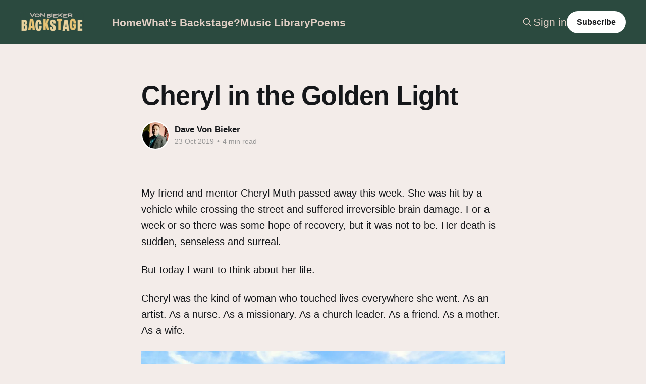

--- FILE ---
content_type: text/html; charset=utf-8
request_url: https://backstage.vonbieker.com/cheryl-in-the-golden-light/
body_size: 10029
content:
<!DOCTYPE html>
<html lang="en">
<head>

    <title>Cheryl in the Golden Light</title>
    <meta charset="utf-8" />
    <meta http-equiv="X-UA-Compatible" content="IE=edge" />
    <meta name="HandheldFriendly" content="True" />
    <meta name="viewport" content="width=device-width, initial-scale=1.0" />
    
    <link rel="preload" as="style" href="https://backstage.vonbieker.com/assets/built/screen.css?v=487b72ab24" />
    <link rel="preload" as="script" href="https://backstage.vonbieker.com/assets/built/casper.js?v=487b72ab24" />

    <link rel="stylesheet" type="text/css" href="https://backstage.vonbieker.com/assets/built/screen.css?v=487b72ab24" />

    <link rel="icon" href="https://backstage.vonbieker.com/content/images/size/w256h256/2024/03/VON-BIEKER---broken-hearted-bow-tie---green.png" type="image/png">
    <link rel="canonical" href="https://backstage.vonbieker.com/cheryl-in-the-golden-light/">
    <meta name="referrer" content="no-referrer-when-downgrade">
    
    <meta property="og:site_name" content="Von Bieker Backstage">
    <meta property="og:type" content="article">
    <meta property="og:title" content="Cheryl in the Golden Light">
    <meta property="og:description" content="My friend and mentor Cheryl Muth passed away this week. She was hit by a vehicle while crossing the street and suffered irreversible brain damage. For a week or so there was some hope of recovery, but it was not to be. Her death is sudden, senseless and surreal.


But">
    <meta property="og:url" content="https://backstage.vonbieker.com/cheryl-in-the-golden-light/">
    <meta property="og:image" content="https://backstage.vonbieker.com/content/images/size/w1200/2023/02/VBBackstage-bg-1.jpg">
    <meta property="article:published_time" content="2019-10-23T21:34:31.000Z">
    <meta property="article:modified_time" content="2019-10-23T21:34:31.000Z">
    
    <meta property="article:publisher" content="https://www.facebook.com/vonbieker">
    <meta property="article:author" content="https://www.facebook.com/vonbieker">
    <meta name="twitter:card" content="summary_large_image">
    <meta name="twitter:title" content="Cheryl in the Golden Light">
    <meta name="twitter:description" content="My friend and mentor Cheryl Muth passed away this week. She was hit by a vehicle while crossing the street and suffered irreversible brain damage. For a week or so there was some hope of recovery, but it was not to be. Her death is sudden, senseless and surreal.


But">
    <meta name="twitter:url" content="https://backstage.vonbieker.com/cheryl-in-the-golden-light/">
    <meta name="twitter:image" content="https://backstage.vonbieker.com/content/images/size/w1200/2023/02/VBBackstage-bg-1.jpg">
    <meta name="twitter:label1" content="Written by">
    <meta name="twitter:data1" content="Dave Von Bieker">
    <meta name="twitter:label2" content="Filed under">
    <meta name="twitter:data2" content="">
    <meta name="twitter:site" content="@vonbieker">
    <meta name="twitter:creator" content="@vonbieker">
    <meta property="og:image:width" content="1200">
    <meta property="og:image:height" content="675">
    
    <script type="application/ld+json">
{
    "@context": "https://schema.org",
    "@type": "Article",
    "publisher": {
        "@type": "Organization",
        "name": "Von Bieker Backstage",
        "url": "https://backstage.vonbieker.com/",
        "logo": {
            "@type": "ImageObject",
            "url": "https://backstage.vonbieker.com/content/images/2023/02/VB-BSLogo-long-2.png"
        }
    },
    "author": {
        "@type": "Person",
        "name": "Dave Von Bieker",
        "image": {
            "@type": "ImageObject",
            "url": "https://backstage.vonbieker.com/content/images/size/w1200/2023/01/Dave-von-Bieker---54-1.jpg",
            "width": 1200,
            "height": 823
        },
        "url": "https://backstage.vonbieker.com/author/von-bieker/",
        "sameAs": [
            "https://vonbieker.com",
            "https://www.facebook.com/vonbieker",
            "https://x.com/vonbieker"
        ]
    },
    "headline": "Cheryl in the Golden Light",
    "url": "https://backstage.vonbieker.com/cheryl-in-the-golden-light/",
    "datePublished": "2019-10-23T21:34:31.000Z",
    "dateModified": "2019-10-23T21:34:31.000Z",
    "description": "\n\n\nMy friend and mentor Cheryl Muth passed away this week. She was hit by a vehicle while crossing the street and suffered irreversible brain damage. For a week or so there was some hope of recovery, but it was not to be. Her death is sudden, senseless and surreal.\n\n\nBut today I want to think about her life.\n\n\nCheryl was the kind of woman who touched lives everywhere she went. As an artist. As a nurse. As a missionary. As a church leader. As a friend. As a mother. As a wife.\n\n\n\n\n\n\n\n\n\nWe all have",
    "mainEntityOfPage": "https://backstage.vonbieker.com/cheryl-in-the-golden-light/"
}
    </script>

    <meta name="generator" content="Ghost 6.13">
    <link rel="alternate" type="application/rss+xml" title="Von Bieker Backstage" href="https://backstage.vonbieker.com/rss/">
    <script defer src="https://cdn.jsdelivr.net/ghost/portal@~2.56/umd/portal.min.js" data-i18n="true" data-ghost="https://backstage.vonbieker.com/" data-key="9910912d570d114b7d293ff396" data-api="https://von-bieker-backstage.ghost.io/ghost/api/content/" data-locale="en" crossorigin="anonymous"></script><style id="gh-members-styles">.gh-post-upgrade-cta-content,
.gh-post-upgrade-cta {
    display: flex;
    flex-direction: column;
    align-items: center;
    font-family: -apple-system, BlinkMacSystemFont, 'Segoe UI', Roboto, Oxygen, Ubuntu, Cantarell, 'Open Sans', 'Helvetica Neue', sans-serif;
    text-align: center;
    width: 100%;
    color: #ffffff;
    font-size: 16px;
}

.gh-post-upgrade-cta-content {
    border-radius: 8px;
    padding: 40px 4vw;
}

.gh-post-upgrade-cta h2 {
    color: #ffffff;
    font-size: 28px;
    letter-spacing: -0.2px;
    margin: 0;
    padding: 0;
}

.gh-post-upgrade-cta p {
    margin: 20px 0 0;
    padding: 0;
}

.gh-post-upgrade-cta small {
    font-size: 16px;
    letter-spacing: -0.2px;
}

.gh-post-upgrade-cta a {
    color: #ffffff;
    cursor: pointer;
    font-weight: 500;
    box-shadow: none;
    text-decoration: underline;
}

.gh-post-upgrade-cta a:hover {
    color: #ffffff;
    opacity: 0.8;
    box-shadow: none;
    text-decoration: underline;
}

.gh-post-upgrade-cta a.gh-btn {
    display: block;
    background: #ffffff;
    text-decoration: none;
    margin: 28px 0 0;
    padding: 8px 18px;
    border-radius: 4px;
    font-size: 16px;
    font-weight: 600;
}

.gh-post-upgrade-cta a.gh-btn:hover {
    opacity: 0.92;
}</style><script async src="https://js.stripe.com/v3/"></script>
    <script defer src="https://cdn.jsdelivr.net/ghost/sodo-search@~1.8/umd/sodo-search.min.js" data-key="9910912d570d114b7d293ff396" data-styles="https://cdn.jsdelivr.net/ghost/sodo-search@~1.8/umd/main.css" data-sodo-search="https://von-bieker-backstage.ghost.io/" data-locale="en" crossorigin="anonymous"></script>
    
    <link href="https://backstage.vonbieker.com/webmentions/receive/" rel="webmention">
    <script defer src="/public/cards.min.js?v=487b72ab24"></script>
    <link rel="stylesheet" type="text/css" href="/public/cards.min.css?v=487b72ab24">
    <script defer src="/public/comment-counts.min.js?v=487b72ab24" data-ghost-comments-counts-api="https://backstage.vonbieker.com/members/api/comments/counts/"></script>
    <script defer src="/public/member-attribution.min.js?v=487b72ab24"></script><style>:root {--ghost-accent-color: #2b4a3f;}</style>
    <style>
    
    body {
    	background:#F3ECE9;
    }
    
    .gh-head-menu, .gh-head-actions {
    	font-size:1.3em;
        font-weight:700;
        color:#E0CEC4;
    }
    
    
.has-cover .site-header-content.left-aligned :is(.site-logo,.site-title)+.site-description {
    font-size: 3.8rem;
    font-weight: 700;
    margin-bottom:20px;
    line-height:1.2em;
            color:#E0CEC4;

}

    .has-cover .site-header-content {
    min-height: 80vh;
}

  

</style>

</head>
<body class="post-template tag-hash-import-2023-01-24-22-55 is-head-left-logo has-sans-body has-cover">
<div class="viewport">

    <header id="gh-head" class="gh-head outer">
        <div class="gh-head-inner inner">
            <div class="gh-head-brand">
                <a class="gh-head-logo" href="https://backstage.vonbieker.com">
                        <img src="https://backstage.vonbieker.com/content/images/2023/02/VB-BSLogo-long-2.png" alt="Von Bieker Backstage">
                </a>
                <button class="gh-search gh-icon-btn" aria-label="Search this site" data-ghost-search><svg xmlns="http://www.w3.org/2000/svg" fill="none" viewBox="0 0 24 24" stroke="currentColor" stroke-width="2" width="20" height="20"><path stroke-linecap="round" stroke-linejoin="round" d="M21 21l-6-6m2-5a7 7 0 11-14 0 7 7 0 0114 0z"></path></svg></button>
                <button class="gh-burger" aria-label="Main Menu"></button>
            </div>

            <nav class="gh-head-menu">
                <ul class="nav">
    <li class="nav-home"><a href="https://backstage.vonbieker.com/">Home</a></li>
    <li class="nav-whats-backstage"><a href="https://backstage.vonbieker.com/about/">What&#x27;s Backstage?</a></li>
    <li class="nav-music-library"><a href="https://backstage.vonbieker.com/tag/music-library/">Music Library</a></li>
    <li class="nav-poems"><a href="https://backstage.vonbieker.com/tag/poems/">Poems</a></li>
</ul>

            </nav>

            <div class="gh-head-actions">
                    <button class="gh-search gh-icon-btn" aria-label="Search this site" data-ghost-search><svg xmlns="http://www.w3.org/2000/svg" fill="none" viewBox="0 0 24 24" stroke="currentColor" stroke-width="2" width="20" height="20"><path stroke-linecap="round" stroke-linejoin="round" d="M21 21l-6-6m2-5a7 7 0 11-14 0 7 7 0 0114 0z"></path></svg></button>
                    <div class="gh-head-members">
                                <a class="gh-head-link" href="#/portal/signin" data-portal="signin">Sign in</a>
                                <a class="gh-head-button" href="#/portal/signup" data-portal="signup">Subscribe</a>
                    </div>
            </div>
        </div>
    </header>

    <div class="site-content">
        



<main id="site-main" class="site-main">
<article class="article post tag-hash-import-2023-01-24-22-55 no-image image-small">

    <header class="article-header gh-canvas">

        <div class="article-tag post-card-tags">
        </div>

        <h1 class="article-title">Cheryl in the Golden Light</h1>


        <div class="article-byline">
        <section class="article-byline-content">

            <ul class="author-list instapaper_ignore">
                <li class="author-list-item">
                    <a href="/author/von-bieker/" class="author-avatar" aria-label="Read more of Dave Von Bieker">
                        <img class="author-profile-image" src="/content/images/size/w100/2023/01/Dave-von-Bieker---54-1.jpg" alt="Dave Von Bieker" />
                    </a>
                </li>
            </ul>

            <div class="article-byline-meta">
                <h4 class="author-name"><a href="/author/von-bieker/">Dave Von Bieker</a></h4>
                <div class="byline-meta-content">
                    <time class="byline-meta-date" datetime="2019-10-23">23 Oct 2019</time>
                        <span class="byline-reading-time"><span class="bull">&bull;</span> 4 min read</span>
                </div>
            </div>

        </section>
        </div>


    </header>

    <section class="gh-content gh-canvas">
        <!--kg-card-begin: html--><p><script>
ecwid_shortcodes = [];
</script></p>
<p class="">My friend and mentor Cheryl Muth passed away this week. She was hit by a vehicle while crossing the street and suffered irreversible brain damage. For a week or so there was some hope of recovery, but it was not to be. Her death is sudden, senseless and surreal.</p>
<p class="">But today I want to think about her life.</p>
<p class="">Cheryl was the kind of woman who touched lives everywhere she went. As an artist. As a nurse. As a missionary. As a church leader. As a friend. As a mother. As a wife.</p>
<figure class="
              sqs-block-image-figure
              intrinsic
            "></p>
<p>            <img decoding="async" src="https://i1.wp.com/images.squarespace-cdn.com/content/v1/5331a19de4b06a5b9ca1d826/1571866169949-C91WXS9AJCM7Y6KYZ0F8/[base64]/IMG_1092.JPG?w=1200&#038;ssl=1" class="size_orig justify_inline border_" alt="Cheryl takes a photo of an incredible rock formation near Abiquiu." data-recalc-dims="1" /><figcaption class="image-caption-wrapper">
<p class="">Cheryl takes a photo of an incredible rock formation near Abiquiu.</p>
</figcaption></figure>
<h2>We all have &#8220;Cheryl stories&#8221; to share. Here&#8217;s one of my favourites.</h2>
<p class="">In the summer of 2015, I was lucky enough to spend a week with Cheryl, her daughter Kayla and our friend Randy in Santa Fe, New Mexico. We&#8217;d travelled for an art and faith retreat called the Glen Workshop. I was studying songwriting while Cheryl joined the painters.</p>
<p class="">At one point the songwriters were invited to play what we&#8217;d been working on while the painters painted. I think Cheryl was involved in this bridge-building, which would be entirely in character.</p>
<p class="">Thursday was our day off and Cheryl, myself, Kayla, Randy and an American photographer Cheryl and Kayla had &#8216;adopted&#8217; filled a rental car and drove the &#8220;High Road to Taos&#8221;. Cheryl had taken this beautiful scenic backroad before. She wanted to share it with us. In the end, she wanted to visit Abiquiu, where Georgia O&#8217;Keefe lived and painted.</p>
<p class="">We stopped often and laughed a lot along the way. Cheryl was always full of laughter, warmth and wonder.</p>
<p class="">We stopped at a cemetery. You can&#8217;t <em>not</em> stop at a New Mexico cemetery. The graves are decorated with garish collections of trinkets and knick-knacks and the result is beautiful and bizarre. These memorials are bursting with colour. Cheryl loved colour.</p>
<p class="">We stopped at the Family Dollar. I needed to restock on underwear thanks to a packing mishap. This led to more laughter.</p>
<p class="">We stopped in the town of Taos, where Cheryl pointed out spots she&#8217;d visited with her husband years earlier. Kayla and I started our walk with a wine tasting. The pours were a little too generous, so we had a fine first introduction to the town.</p>
<p class="">We stopped at the gate of Taos Pueblo – an indigenous settlement and the oldest continually inhabited structure in the US. It was five minutes from closing, so we drove on.</p>
<p class="">We stopped at the Earth Ships. These alien-like homes are built into the earth and off-the-grid in a bold experiment in environmental stewardship and community. They look like the invention of Dr. Suess the architect. More laughter and wonder.</p>
<p class="">We stopped at the Rio Grande Gorge and dropped our jaws appropriately. We took dozens of photos and shopped the turquoise trinkets across the bridge.</p>
<h2>We made our way towards Abiquiu, our final stop. The landscape and its connection to O&#8217;Keefe inspired Cheryl. But she wasn&#8217;t quite sure how to get there.</h2>
<p class="">We never found the &#8216;right&#8217; spot. We meandered and got a little lost and soon we were losing daylight. We decided we were close enough and pulled off the highway to continue on foot towards a towering rock formation.</p>
<p class="">The five of us spread out to take in one of the most beautiful landscapes I&#8217;ve ever seen. Each of us left with stunning photos that still can&#8217;t contain it. The earth is a shade of red we don&#8217;t see here in Alberta. The topography is not unlike our badlands, but not the same either. O&#8217;Keefe was onto something.</p>
<figure class="
              sqs-block-image-figure
              intrinsic
            "></p>
<p>            <img decoding="async" src="https://i1.wp.com/images.squarespace-cdn.com/content/v1/5331a19de4b06a5b9ca1d826/1571866243803-BPDU4I03FDG7G43TPM27/[base64]/IMG_1083.JPG?w=1200&#038;ssl=1" class="size_orig justify_inline border_" alt="IMG_1083.JPG" data-recalc-dims="1" /></p>
</figure>
<p class="">Cheryl, the artist, took in the landscape from every angle. She basked in that beauty.</p>
<p class="">We all stood while &#8216;magic hour&#8217; pulled the sun slowly down behind the towering rock. It shone pure gold across the crest just before it disappeared. Gold as a blessing.</p>
<p class="">Then the light was gone. It was time to leave and slowly we did. We wanted to stay – to be together this way just a little longer –  but the sun always sets.</p>
<p class="">Having missed dinner, we stopped at Maria&#8217;s, my favourite Santa Fe haunt, on our way home. Maria&#8217;s serves over 200 different Margaritas. All of them are strong. We shared food and drink and laughed – and laughed – and were grateful to have shared the day.</p>
<figure class="
              sqs-block-image-figure
              intrinsic
            "></p>
<p>            <img decoding="async" src="https://i1.wp.com/images.squarespace-cdn.com/content/v1/5331a19de4b06a5b9ca1d826/1571866318678-9A5GA6XJ88KFYD6W8045/[base64]/IMG_1132.JPG?w=1200&#038;ssl=1" class="size_orig justify_inline border_" alt="IMG_1132.JPG" data-recalc-dims="1" /></p>
</figure>
<p class="">That week, Cheryl painted an antelope in her workshop. It stood stark against the background with spiralled horns. It was strong and still and joy-filled with a rainbow of colour.</p>
<p class="">I&#8217;ve returned to Santa Fe many times. Each trip I&#8217;ve tried to share with others what Cheryl shared with me. I&#8217;ve taken friends on a hunt for that rock formation where the sun sets golden. I&#8217;ve tried and failed the way Cheryl tried to find a space that our group of five never reached. We found someplace better.</p>
<h2>Things always seemed to work out when Cheryl was around. And when they didn&#8217;t she was ready to encourage.</h2>
<p class="">I am the artist I am in part because of Cheryl&#8217;s kind words to me. Often she&#8217;d make sure to tell me the song I played was one of her favourites.</p>
<p class="">Cheryl was a joyous adventurer, open to colour and life and wonder and happy accidents. I hope that I am too.</p>
<p class="">I plan to return to Santa Fe many more summers, and I won&#8217;t stop searching for that light we shared.</p>
<p><script>
		window.ecwid_script_defer = true;
		window.ecwid_dynamic_widgets = true;</p>
<p>		if (typeof Ecwid != 'undefined' && Ecwid.destroy) Ecwid.destroy();</p>
<p>		if (typeof ecwid_shortcodes != 'undefined') {
			window._xnext_initialization_scripts = ecwid_shortcodes;</p>
<p>			if (!document.getElementById('ecwid-script')) {
				var script = document.createElement('script');
				script.charset = 'utf-8';
				script.type = 'text/javascript';
				script.src = 'https://app.ecwid.com/script.js?40894028&lang=en';
				script.id = 'ecwid-script';
				script.setAttribute('data-cfasync', 'false');</p>
<p>				document.body.appendChild(script);
				var el = document.getElementById('ecwid-html-catalog-40894028');
				if (el) {
				    el.style.display = 'none';
				}
				if ( typeof Ecwid != 'undefined' ) {
					Ecwid.OnPageLoad.add(function() {
						var catalog = document.getElementById('ecwid-html-catalog-40894028');
						catalog.parentElement.removeChild(catalog);
					});
				}
			} else {
				ecwid_onBodyDone();
			}
		}
</script></p>
<!--kg-card-end: html-->
    </section>

        <section class="article-comments gh-canvas">
            
        <script defer src="https://cdn.jsdelivr.net/ghost/comments-ui@~1.3/umd/comments-ui.min.js" data-locale="en" data-ghost-comments="https://backstage.vonbieker.com/" data-api="https://von-bieker-backstage.ghost.io/ghost/api/content/" data-admin="https://von-bieker-backstage.ghost.io/ghost/" data-key="9910912d570d114b7d293ff396" data-title="null" data-count="true" data-post-id="63d061d3c09a2f003d89b8ba" data-color-scheme="auto" data-avatar-saturation="60" data-accent-color="#2b4a3f" data-comments-enabled="all" data-publication="Von Bieker Backstage" crossorigin="anonymous"></script>
    
        </section>

</article>
</main>




            <aside class="read-more-wrap outer">
                <div class="read-more inner">
                        
<article class="post-card post no-image post-access-members">


    <div class="post-card-content">

        <a class="post-card-content-link" href="/join-me-at-franks-tomorrow-afternoon/">
            <header class="post-card-header">
                <div class="post-card-tags">
                </div>
                <h2 class="post-card-title">
                            <svg width="20" height="20" viewBox="0 0 20 20" fill="none" xmlns="http://www.w3.org/2000/svg">
    <path d="M16.25 6.875H3.75C3.40482 6.875 3.125 7.15482 3.125 7.5V16.25C3.125 16.5952 3.40482 16.875 3.75 16.875H16.25C16.5952 16.875 16.875 16.5952 16.875 16.25V7.5C16.875 7.15482 16.5952 6.875 16.25 6.875Z" stroke="currentColor" stroke-width="2" stroke-linecap="round" stroke-linejoin="round"></path>
    <path d="M7.1875 6.875V4.0625C7.1875 3.31658 7.48382 2.60121 8.01126 2.07376C8.53871 1.54632 9.25408 1.25 10 1.25C10.7459 1.25 11.4613 1.54632 11.9887 2.07376C12.5162 2.60121 12.8125 3.31658 12.8125 4.0625V6.875" stroke="currentColor" stroke-width="2" stroke-linecap="round" stroke-linejoin="round"></path>
    <path d="M10 13.125C10.6904 13.125 11.25 12.5654 11.25 11.875C11.25 11.1846 10.6904 10.625 10 10.625C9.30964 10.625 8.75 11.1846 8.75 11.875C8.75 12.5654 9.30964 13.125 10 13.125Z" fill="currentColor"></path>
</svg>                    Join me at Frank&#x27;s tomorrow afternoon?
                </h2>
            </header>
        </a>

        <footer class="post-card-meta">
            <time class="post-card-meta-date" datetime="2026-01-24">24 Jan 2026</time>
                <span class="post-card-meta-length">1 min read</span>
                <script
    data-ghost-comment-count="697519652ed5fd0001e8252e"
    data-ghost-comment-count-empty=""
    data-ghost-comment-count-singular="comment"
    data-ghost-comment-count-plural="comments"
    data-ghost-comment-count-tag="span"
    data-ghost-comment-count-class-name=""
    data-ghost-comment-count-autowrap="true"
>
</script>
        </footer>

    </div>

</article>
                        
<article class="post-card post featured">

    <a class="post-card-image-link" href="/how-we-support-artists-now/">

        <img class="post-card-image"
            srcset="/content/images/size/w300/2026/01/IMG_9316-1.jpeg 300w,
                    /content/images/size/w600/2026/01/IMG_9316-1.jpeg 600w,
                    /content/images/size/w1000/2026/01/IMG_9316-1.jpeg 1000w,
                    /content/images/size/w2000/2026/01/IMG_9316-1.jpeg 2000w"
            sizes="(max-width: 1000px) 400px, 800px"
            src="/content/images/size/w600/2026/01/IMG_9316-1.jpeg"
            alt="How We Support Artists Now"
            loading="lazy"
        />


    </a>

    <div class="post-card-content">

        <a class="post-card-content-link" href="/how-we-support-artists-now/">
            <header class="post-card-header">
                <div class="post-card-tags">
                        <span class="post-card-featured"><svg width="16" height="17" viewBox="0 0 16 17" fill="none" xmlns="http://www.w3.org/2000/svg">
    <path d="M4.49365 4.58752C3.53115 6.03752 2.74365 7.70002 2.74365 9.25002C2.74365 10.6424 3.29678 11.9778 4.28134 12.9623C5.26591 13.9469 6.60127 14.5 7.99365 14.5C9.38604 14.5 10.7214 13.9469 11.706 12.9623C12.6905 11.9778 13.2437 10.6424 13.2437 9.25002C13.2437 6.00002 10.9937 3.50002 9.16865 1.68127L6.99365 6.25002L4.49365 4.58752Z" stroke="currentColor" stroke-width="2" stroke-linecap="round" stroke-linejoin="round"></path>
</svg> Featured</span>
                </div>
                <h2 class="post-card-title">
                    How We Support Artists Now
                </h2>
            </header>
                <div class="post-card-excerpt">I&#39;ve had something on my wind for weeks and I&#39;m finally ready to share it today.

Throughout 2025, the winds of change blew hard on the music industry.

From venues closing the tours cancelled to AI artists on the charts and low payouts for real ones,</div>
        </a>

        <footer class="post-card-meta">
            <time class="post-card-meta-date" datetime="2026-01-22">22 Jan 2026</time>
                <span class="post-card-meta-length">8 min read</span>
                <script
    data-ghost-comment-count="69728acc2ed5fd0001e8239a"
    data-ghost-comment-count-empty=""
    data-ghost-comment-count-singular="comment"
    data-ghost-comment-count-plural="comments"
    data-ghost-comment-count-tag="span"
    data-ghost-comment-count-class-name=""
    data-ghost-comment-count-autowrap="true"
>
</script>
        </footer>

    </div>

</article>
                        
<article class="post-card post no-image post-access-members">


    <div class="post-card-content">

        <a class="post-card-content-link" href="/join-us-for-a-house-show-next-thursday/">
            <header class="post-card-header">
                <div class="post-card-tags">
                </div>
                <h2 class="post-card-title">
                            <svg width="20" height="20" viewBox="0 0 20 20" fill="none" xmlns="http://www.w3.org/2000/svg">
    <path d="M16.25 6.875H3.75C3.40482 6.875 3.125 7.15482 3.125 7.5V16.25C3.125 16.5952 3.40482 16.875 3.75 16.875H16.25C16.5952 16.875 16.875 16.5952 16.875 16.25V7.5C16.875 7.15482 16.5952 6.875 16.25 6.875Z" stroke="currentColor" stroke-width="2" stroke-linecap="round" stroke-linejoin="round"></path>
    <path d="M7.1875 6.875V4.0625C7.1875 3.31658 7.48382 2.60121 8.01126 2.07376C8.53871 1.54632 9.25408 1.25 10 1.25C10.7459 1.25 11.4613 1.54632 11.9887 2.07376C12.5162 2.60121 12.8125 3.31658 12.8125 4.0625V6.875" stroke="currentColor" stroke-width="2" stroke-linecap="round" stroke-linejoin="round"></path>
    <path d="M10 13.125C10.6904 13.125 11.25 12.5654 11.25 11.875C11.25 11.1846 10.6904 10.625 10 10.625C9.30964 10.625 8.75 11.1846 8.75 11.875C8.75 12.5654 9.30964 13.125 10 13.125Z" fill="currentColor"></path>
</svg>                    Join us for a house show next Thursday
                </h2>
            </header>
        </a>

        <footer class="post-card-meta">
            <time class="post-card-meta-date" datetime="2026-01-16">16 Jan 2026</time>
                <span class="post-card-meta-length">1 min read</span>
                <script
    data-ghost-comment-count="696aafecb444500001493f78"
    data-ghost-comment-count-empty=""
    data-ghost-comment-count-singular="comment"
    data-ghost-comment-count-plural="comments"
    data-ghost-comment-count-tag="span"
    data-ghost-comment-count-class-name=""
    data-ghost-comment-count-autowrap="true"
>
</script>
        </footer>

    </div>

</article>
                </div>
            </aside>



    </div>

    <footer class="site-footer outer">
        <div class="inner">
            <section class="copyright"><a href="https://backstage.vonbieker.com">Von Bieker Backstage</a> &copy; 2026</section>
            <nav class="site-footer-nav">
                <ul class="nav">
    <li class="nav-sign-up"><a href="#/portal/">Sign up</a></li>
    <li class="nav-connect"><a href="https://backstage.vonbieker.com/contact/">Connect</a></li>
</ul>

            </nav>
            <div class="gh-powered-by"><a href="https://ghost.org/" target="_blank" rel="noopener">Powered by Ghost</a></div>
        </div>
    </footer>

</div>

    <div class="pswp" tabindex="-1" role="dialog" aria-hidden="true">
    <div class="pswp__bg"></div>

    <div class="pswp__scroll-wrap">
        <div class="pswp__container">
            <div class="pswp__item"></div>
            <div class="pswp__item"></div>
            <div class="pswp__item"></div>
        </div>

        <div class="pswp__ui pswp__ui--hidden">
            <div class="pswp__top-bar">
                <div class="pswp__counter"></div>

                <button class="pswp__button pswp__button--close" title="Close (Esc)"></button>
                <button class="pswp__button pswp__button--share" title="Share"></button>
                <button class="pswp__button pswp__button--fs" title="Toggle fullscreen"></button>
                <button class="pswp__button pswp__button--zoom" title="Zoom in/out"></button>

                <div class="pswp__preloader">
                    <div class="pswp__preloader__icn">
                        <div class="pswp__preloader__cut">
                            <div class="pswp__preloader__donut"></div>
                        </div>
                    </div>
                </div>
            </div>

            <div class="pswp__share-modal pswp__share-modal--hidden pswp__single-tap">
                <div class="pswp__share-tooltip"></div>
            </div>

            <button class="pswp__button pswp__button--arrow--left" title="Previous (arrow left)"></button>
            <button class="pswp__button pswp__button--arrow--right" title="Next (arrow right)"></button>

            <div class="pswp__caption">
                <div class="pswp__caption__center"></div>
            </div>
        </div>
    </div>
</div>
<script
    src="https://code.jquery.com/jquery-3.5.1.min.js"
    integrity="sha256-9/aliU8dGd2tb6OSsuzixeV4y/faTqgFtohetphbbj0="
    crossorigin="anonymous">
</script>
<script src="https://backstage.vonbieker.com/assets/built/casper.js?v=487b72ab24"></script>
<script>
$(document).ready(function () {
    // Mobile Menu Trigger
    $('.gh-burger').click(function () {
        $('body').toggleClass('gh-head-open');
    });
    // FitVids - Makes video embeds responsive
    $(".gh-content").fitVids();
});
</script>

<script>
// For Dropdown Menu
(function($) {
    "use strict";
    function ghost_dropdown(options) {
       let defultOptions = {
            targetElement: "ul li",
            hasChildrenClasses: "menu-item-has-children",
            hasChildrenIcon: "<svg xmlns='http://www.w3.org/2000/svg' width='11' height='7' fill='currentColor' class='bi bi-caret-down' viewBox='0 0 11 7'><path d='M5.4999 6.20003L0.649902 1.35003L1.3499 0.650024L5.4999 4.80002L9.6499 0.650024L10.3499 1.35003L5.4999 6.20003Z'/></svg>",
            hasChildDetectText: "[has_child]",
            submenuUlClasses: "ghost-submenu",
            subitemDetectText: "[subitem]",
            subitemLiClasses: "subitem"
        }
        options = {
            ...defultOptions,
            ...options
        }
        console.log(options);
        // Target Element
        let targetElement = options.targetElement;
        //Default value 
        let hasChildrenClasses = options.hasChildrenClasses;
        let hasChildrenIcon = options.hasChildrenIcon;
        let hasChildDetectText = options.hasChildDetectText;
        let submenuUlClasses = options.submenuUlClasses;
        let subitemDetectText = options.subitemDetectText;
        let subitemLiClasses = options.subitemLiClasses;
        // Declare neccesary variable
        let parentEl = $(targetElement);
        let childEL = $(targetElement);
        let parentLen = 0;
        let domArrayElement = [];
        let indexPush = [];
        let elIndex = 0;
        let parentIndex = [];
        $(`${targetElement}`).parent().addClass('ghost-dropdown-menu');
        // Find Dropdown parent element
        parentEl.each(function(index, element) {
            if ($(this).text().indexOf(hasChildDetectText) >= 0) {
                parentIndex.push(index); // Make dropdown parent array index
                parentLen++;
                $(this).push(element);
                $(this).addClass(hasChildrenClasses); // Add class in dropdown element
                $(this).append(`<ul class='${submenuUlClasses}'></ul>`); // Append submenu element
                $(targetElement).css("opacity", "1");
            }
        });
        $(`.${hasChildrenClasses}`).append(hasChildrenIcon);
        // Using loop to reach dropdown parent element
        for (let i = 0; i < parentLen; i++) {
            elIndex = 0 // Initial element value
            // Find subitem element
            childEL.each(function(index, element) {
                let subitem = $(this).text().includes(subitemDetectText); // Find subitem element
                if (subitem) {
                    if (elIndex >= parentIndex[i + 1]) { // Each loop will be break
                        return false; //Stoped each loop 
                    }
                    if (elIndex <= parentIndex[i + 1] || elIndex >= parentIndex[parentIndex.length - 1]) {
                        if (!indexPush.includes(index)) { //Check if not index already insert 
                            $(this).addClass(subitemLiClasses); // Add class in subitem element
                            let st = $(this).children().text(); // Find subitem inner text
                            $(this).children().text(st.replaceAll(subitemDetectText, "")); // Replace subitem inner text
                            domArrayElement.push(element); // Incert subitem element in dom array
                            indexPush.push(index); // incert subitem index in indexPush array
                        }
                    }
                }
                elIndex++; // increase element index value
            });
            $(`.${hasChildrenClasses} ul.${submenuUlClasses}:eq(${i})`).append(domArrayElement); // Append related subitem dom element into submenu 
            // console.log(domArrayElement);
            domArrayElement = []; // Make dom array element empty. 
        }
        const hasChildEl = $(`.${hasChildrenClasses}`);
        hasChildEl.each(function() {
            if ($(this).find("> a:first").text().includes(hasChildDetectText)) {
                console.log($(this).find("> a").text());
                let hasChildText = $(this).find("> a:first").text(); // Find has child inner text
                $(this).find("> a:first").text(hasChildText.replaceAll(hasChildDetectText, ""));
            }
        });
    }
    $(document).ready(function() {
        ghost_dropdown();
    });
}(jQuery));
</script>

</body>
</html>
